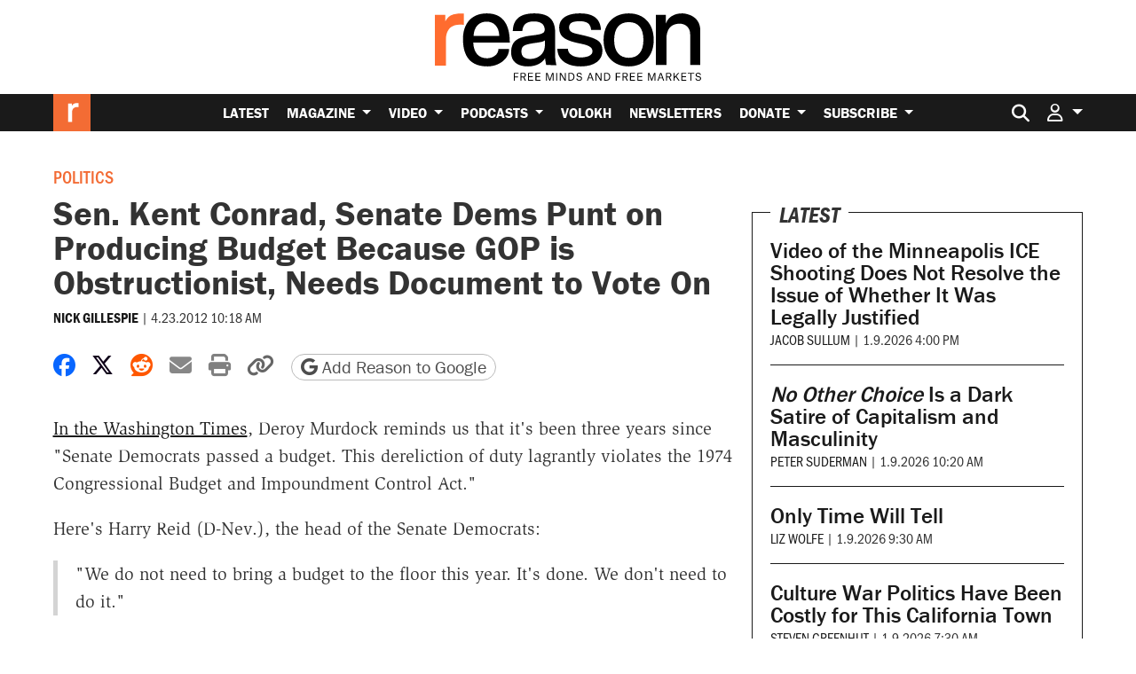

--- FILE ---
content_type: text/html; charset=utf-8
request_url: https://www.google.com/recaptcha/api2/anchor?ar=1&k=6LeMnkUaAAAAALL8T1-XAyB7vxpOeTExu6KwR48-&co=aHR0cHM6Ly9yZWFzb24uY29tOjQ0Mw..&hl=en&v=9TiwnJFHeuIw_s0wSd3fiKfN&size=invisible&anchor-ms=20000&execute-ms=30000&cb=nowghvpcbpt6
body_size: 48255
content:
<!DOCTYPE HTML><html dir="ltr" lang="en"><head><meta http-equiv="Content-Type" content="text/html; charset=UTF-8">
<meta http-equiv="X-UA-Compatible" content="IE=edge">
<title>reCAPTCHA</title>
<style type="text/css">
/* cyrillic-ext */
@font-face {
  font-family: 'Roboto';
  font-style: normal;
  font-weight: 400;
  font-stretch: 100%;
  src: url(//fonts.gstatic.com/s/roboto/v48/KFO7CnqEu92Fr1ME7kSn66aGLdTylUAMa3GUBHMdazTgWw.woff2) format('woff2');
  unicode-range: U+0460-052F, U+1C80-1C8A, U+20B4, U+2DE0-2DFF, U+A640-A69F, U+FE2E-FE2F;
}
/* cyrillic */
@font-face {
  font-family: 'Roboto';
  font-style: normal;
  font-weight: 400;
  font-stretch: 100%;
  src: url(//fonts.gstatic.com/s/roboto/v48/KFO7CnqEu92Fr1ME7kSn66aGLdTylUAMa3iUBHMdazTgWw.woff2) format('woff2');
  unicode-range: U+0301, U+0400-045F, U+0490-0491, U+04B0-04B1, U+2116;
}
/* greek-ext */
@font-face {
  font-family: 'Roboto';
  font-style: normal;
  font-weight: 400;
  font-stretch: 100%;
  src: url(//fonts.gstatic.com/s/roboto/v48/KFO7CnqEu92Fr1ME7kSn66aGLdTylUAMa3CUBHMdazTgWw.woff2) format('woff2');
  unicode-range: U+1F00-1FFF;
}
/* greek */
@font-face {
  font-family: 'Roboto';
  font-style: normal;
  font-weight: 400;
  font-stretch: 100%;
  src: url(//fonts.gstatic.com/s/roboto/v48/KFO7CnqEu92Fr1ME7kSn66aGLdTylUAMa3-UBHMdazTgWw.woff2) format('woff2');
  unicode-range: U+0370-0377, U+037A-037F, U+0384-038A, U+038C, U+038E-03A1, U+03A3-03FF;
}
/* math */
@font-face {
  font-family: 'Roboto';
  font-style: normal;
  font-weight: 400;
  font-stretch: 100%;
  src: url(//fonts.gstatic.com/s/roboto/v48/KFO7CnqEu92Fr1ME7kSn66aGLdTylUAMawCUBHMdazTgWw.woff2) format('woff2');
  unicode-range: U+0302-0303, U+0305, U+0307-0308, U+0310, U+0312, U+0315, U+031A, U+0326-0327, U+032C, U+032F-0330, U+0332-0333, U+0338, U+033A, U+0346, U+034D, U+0391-03A1, U+03A3-03A9, U+03B1-03C9, U+03D1, U+03D5-03D6, U+03F0-03F1, U+03F4-03F5, U+2016-2017, U+2034-2038, U+203C, U+2040, U+2043, U+2047, U+2050, U+2057, U+205F, U+2070-2071, U+2074-208E, U+2090-209C, U+20D0-20DC, U+20E1, U+20E5-20EF, U+2100-2112, U+2114-2115, U+2117-2121, U+2123-214F, U+2190, U+2192, U+2194-21AE, U+21B0-21E5, U+21F1-21F2, U+21F4-2211, U+2213-2214, U+2216-22FF, U+2308-230B, U+2310, U+2319, U+231C-2321, U+2336-237A, U+237C, U+2395, U+239B-23B7, U+23D0, U+23DC-23E1, U+2474-2475, U+25AF, U+25B3, U+25B7, U+25BD, U+25C1, U+25CA, U+25CC, U+25FB, U+266D-266F, U+27C0-27FF, U+2900-2AFF, U+2B0E-2B11, U+2B30-2B4C, U+2BFE, U+3030, U+FF5B, U+FF5D, U+1D400-1D7FF, U+1EE00-1EEFF;
}
/* symbols */
@font-face {
  font-family: 'Roboto';
  font-style: normal;
  font-weight: 400;
  font-stretch: 100%;
  src: url(//fonts.gstatic.com/s/roboto/v48/KFO7CnqEu92Fr1ME7kSn66aGLdTylUAMaxKUBHMdazTgWw.woff2) format('woff2');
  unicode-range: U+0001-000C, U+000E-001F, U+007F-009F, U+20DD-20E0, U+20E2-20E4, U+2150-218F, U+2190, U+2192, U+2194-2199, U+21AF, U+21E6-21F0, U+21F3, U+2218-2219, U+2299, U+22C4-22C6, U+2300-243F, U+2440-244A, U+2460-24FF, U+25A0-27BF, U+2800-28FF, U+2921-2922, U+2981, U+29BF, U+29EB, U+2B00-2BFF, U+4DC0-4DFF, U+FFF9-FFFB, U+10140-1018E, U+10190-1019C, U+101A0, U+101D0-101FD, U+102E0-102FB, U+10E60-10E7E, U+1D2C0-1D2D3, U+1D2E0-1D37F, U+1F000-1F0FF, U+1F100-1F1AD, U+1F1E6-1F1FF, U+1F30D-1F30F, U+1F315, U+1F31C, U+1F31E, U+1F320-1F32C, U+1F336, U+1F378, U+1F37D, U+1F382, U+1F393-1F39F, U+1F3A7-1F3A8, U+1F3AC-1F3AF, U+1F3C2, U+1F3C4-1F3C6, U+1F3CA-1F3CE, U+1F3D4-1F3E0, U+1F3ED, U+1F3F1-1F3F3, U+1F3F5-1F3F7, U+1F408, U+1F415, U+1F41F, U+1F426, U+1F43F, U+1F441-1F442, U+1F444, U+1F446-1F449, U+1F44C-1F44E, U+1F453, U+1F46A, U+1F47D, U+1F4A3, U+1F4B0, U+1F4B3, U+1F4B9, U+1F4BB, U+1F4BF, U+1F4C8-1F4CB, U+1F4D6, U+1F4DA, U+1F4DF, U+1F4E3-1F4E6, U+1F4EA-1F4ED, U+1F4F7, U+1F4F9-1F4FB, U+1F4FD-1F4FE, U+1F503, U+1F507-1F50B, U+1F50D, U+1F512-1F513, U+1F53E-1F54A, U+1F54F-1F5FA, U+1F610, U+1F650-1F67F, U+1F687, U+1F68D, U+1F691, U+1F694, U+1F698, U+1F6AD, U+1F6B2, U+1F6B9-1F6BA, U+1F6BC, U+1F6C6-1F6CF, U+1F6D3-1F6D7, U+1F6E0-1F6EA, U+1F6F0-1F6F3, U+1F6F7-1F6FC, U+1F700-1F7FF, U+1F800-1F80B, U+1F810-1F847, U+1F850-1F859, U+1F860-1F887, U+1F890-1F8AD, U+1F8B0-1F8BB, U+1F8C0-1F8C1, U+1F900-1F90B, U+1F93B, U+1F946, U+1F984, U+1F996, U+1F9E9, U+1FA00-1FA6F, U+1FA70-1FA7C, U+1FA80-1FA89, U+1FA8F-1FAC6, U+1FACE-1FADC, U+1FADF-1FAE9, U+1FAF0-1FAF8, U+1FB00-1FBFF;
}
/* vietnamese */
@font-face {
  font-family: 'Roboto';
  font-style: normal;
  font-weight: 400;
  font-stretch: 100%;
  src: url(//fonts.gstatic.com/s/roboto/v48/KFO7CnqEu92Fr1ME7kSn66aGLdTylUAMa3OUBHMdazTgWw.woff2) format('woff2');
  unicode-range: U+0102-0103, U+0110-0111, U+0128-0129, U+0168-0169, U+01A0-01A1, U+01AF-01B0, U+0300-0301, U+0303-0304, U+0308-0309, U+0323, U+0329, U+1EA0-1EF9, U+20AB;
}
/* latin-ext */
@font-face {
  font-family: 'Roboto';
  font-style: normal;
  font-weight: 400;
  font-stretch: 100%;
  src: url(//fonts.gstatic.com/s/roboto/v48/KFO7CnqEu92Fr1ME7kSn66aGLdTylUAMa3KUBHMdazTgWw.woff2) format('woff2');
  unicode-range: U+0100-02BA, U+02BD-02C5, U+02C7-02CC, U+02CE-02D7, U+02DD-02FF, U+0304, U+0308, U+0329, U+1D00-1DBF, U+1E00-1E9F, U+1EF2-1EFF, U+2020, U+20A0-20AB, U+20AD-20C0, U+2113, U+2C60-2C7F, U+A720-A7FF;
}
/* latin */
@font-face {
  font-family: 'Roboto';
  font-style: normal;
  font-weight: 400;
  font-stretch: 100%;
  src: url(//fonts.gstatic.com/s/roboto/v48/KFO7CnqEu92Fr1ME7kSn66aGLdTylUAMa3yUBHMdazQ.woff2) format('woff2');
  unicode-range: U+0000-00FF, U+0131, U+0152-0153, U+02BB-02BC, U+02C6, U+02DA, U+02DC, U+0304, U+0308, U+0329, U+2000-206F, U+20AC, U+2122, U+2191, U+2193, U+2212, U+2215, U+FEFF, U+FFFD;
}
/* cyrillic-ext */
@font-face {
  font-family: 'Roboto';
  font-style: normal;
  font-weight: 500;
  font-stretch: 100%;
  src: url(//fonts.gstatic.com/s/roboto/v48/KFO7CnqEu92Fr1ME7kSn66aGLdTylUAMa3GUBHMdazTgWw.woff2) format('woff2');
  unicode-range: U+0460-052F, U+1C80-1C8A, U+20B4, U+2DE0-2DFF, U+A640-A69F, U+FE2E-FE2F;
}
/* cyrillic */
@font-face {
  font-family: 'Roboto';
  font-style: normal;
  font-weight: 500;
  font-stretch: 100%;
  src: url(//fonts.gstatic.com/s/roboto/v48/KFO7CnqEu92Fr1ME7kSn66aGLdTylUAMa3iUBHMdazTgWw.woff2) format('woff2');
  unicode-range: U+0301, U+0400-045F, U+0490-0491, U+04B0-04B1, U+2116;
}
/* greek-ext */
@font-face {
  font-family: 'Roboto';
  font-style: normal;
  font-weight: 500;
  font-stretch: 100%;
  src: url(//fonts.gstatic.com/s/roboto/v48/KFO7CnqEu92Fr1ME7kSn66aGLdTylUAMa3CUBHMdazTgWw.woff2) format('woff2');
  unicode-range: U+1F00-1FFF;
}
/* greek */
@font-face {
  font-family: 'Roboto';
  font-style: normal;
  font-weight: 500;
  font-stretch: 100%;
  src: url(//fonts.gstatic.com/s/roboto/v48/KFO7CnqEu92Fr1ME7kSn66aGLdTylUAMa3-UBHMdazTgWw.woff2) format('woff2');
  unicode-range: U+0370-0377, U+037A-037F, U+0384-038A, U+038C, U+038E-03A1, U+03A3-03FF;
}
/* math */
@font-face {
  font-family: 'Roboto';
  font-style: normal;
  font-weight: 500;
  font-stretch: 100%;
  src: url(//fonts.gstatic.com/s/roboto/v48/KFO7CnqEu92Fr1ME7kSn66aGLdTylUAMawCUBHMdazTgWw.woff2) format('woff2');
  unicode-range: U+0302-0303, U+0305, U+0307-0308, U+0310, U+0312, U+0315, U+031A, U+0326-0327, U+032C, U+032F-0330, U+0332-0333, U+0338, U+033A, U+0346, U+034D, U+0391-03A1, U+03A3-03A9, U+03B1-03C9, U+03D1, U+03D5-03D6, U+03F0-03F1, U+03F4-03F5, U+2016-2017, U+2034-2038, U+203C, U+2040, U+2043, U+2047, U+2050, U+2057, U+205F, U+2070-2071, U+2074-208E, U+2090-209C, U+20D0-20DC, U+20E1, U+20E5-20EF, U+2100-2112, U+2114-2115, U+2117-2121, U+2123-214F, U+2190, U+2192, U+2194-21AE, U+21B0-21E5, U+21F1-21F2, U+21F4-2211, U+2213-2214, U+2216-22FF, U+2308-230B, U+2310, U+2319, U+231C-2321, U+2336-237A, U+237C, U+2395, U+239B-23B7, U+23D0, U+23DC-23E1, U+2474-2475, U+25AF, U+25B3, U+25B7, U+25BD, U+25C1, U+25CA, U+25CC, U+25FB, U+266D-266F, U+27C0-27FF, U+2900-2AFF, U+2B0E-2B11, U+2B30-2B4C, U+2BFE, U+3030, U+FF5B, U+FF5D, U+1D400-1D7FF, U+1EE00-1EEFF;
}
/* symbols */
@font-face {
  font-family: 'Roboto';
  font-style: normal;
  font-weight: 500;
  font-stretch: 100%;
  src: url(//fonts.gstatic.com/s/roboto/v48/KFO7CnqEu92Fr1ME7kSn66aGLdTylUAMaxKUBHMdazTgWw.woff2) format('woff2');
  unicode-range: U+0001-000C, U+000E-001F, U+007F-009F, U+20DD-20E0, U+20E2-20E4, U+2150-218F, U+2190, U+2192, U+2194-2199, U+21AF, U+21E6-21F0, U+21F3, U+2218-2219, U+2299, U+22C4-22C6, U+2300-243F, U+2440-244A, U+2460-24FF, U+25A0-27BF, U+2800-28FF, U+2921-2922, U+2981, U+29BF, U+29EB, U+2B00-2BFF, U+4DC0-4DFF, U+FFF9-FFFB, U+10140-1018E, U+10190-1019C, U+101A0, U+101D0-101FD, U+102E0-102FB, U+10E60-10E7E, U+1D2C0-1D2D3, U+1D2E0-1D37F, U+1F000-1F0FF, U+1F100-1F1AD, U+1F1E6-1F1FF, U+1F30D-1F30F, U+1F315, U+1F31C, U+1F31E, U+1F320-1F32C, U+1F336, U+1F378, U+1F37D, U+1F382, U+1F393-1F39F, U+1F3A7-1F3A8, U+1F3AC-1F3AF, U+1F3C2, U+1F3C4-1F3C6, U+1F3CA-1F3CE, U+1F3D4-1F3E0, U+1F3ED, U+1F3F1-1F3F3, U+1F3F5-1F3F7, U+1F408, U+1F415, U+1F41F, U+1F426, U+1F43F, U+1F441-1F442, U+1F444, U+1F446-1F449, U+1F44C-1F44E, U+1F453, U+1F46A, U+1F47D, U+1F4A3, U+1F4B0, U+1F4B3, U+1F4B9, U+1F4BB, U+1F4BF, U+1F4C8-1F4CB, U+1F4D6, U+1F4DA, U+1F4DF, U+1F4E3-1F4E6, U+1F4EA-1F4ED, U+1F4F7, U+1F4F9-1F4FB, U+1F4FD-1F4FE, U+1F503, U+1F507-1F50B, U+1F50D, U+1F512-1F513, U+1F53E-1F54A, U+1F54F-1F5FA, U+1F610, U+1F650-1F67F, U+1F687, U+1F68D, U+1F691, U+1F694, U+1F698, U+1F6AD, U+1F6B2, U+1F6B9-1F6BA, U+1F6BC, U+1F6C6-1F6CF, U+1F6D3-1F6D7, U+1F6E0-1F6EA, U+1F6F0-1F6F3, U+1F6F7-1F6FC, U+1F700-1F7FF, U+1F800-1F80B, U+1F810-1F847, U+1F850-1F859, U+1F860-1F887, U+1F890-1F8AD, U+1F8B0-1F8BB, U+1F8C0-1F8C1, U+1F900-1F90B, U+1F93B, U+1F946, U+1F984, U+1F996, U+1F9E9, U+1FA00-1FA6F, U+1FA70-1FA7C, U+1FA80-1FA89, U+1FA8F-1FAC6, U+1FACE-1FADC, U+1FADF-1FAE9, U+1FAF0-1FAF8, U+1FB00-1FBFF;
}
/* vietnamese */
@font-face {
  font-family: 'Roboto';
  font-style: normal;
  font-weight: 500;
  font-stretch: 100%;
  src: url(//fonts.gstatic.com/s/roboto/v48/KFO7CnqEu92Fr1ME7kSn66aGLdTylUAMa3OUBHMdazTgWw.woff2) format('woff2');
  unicode-range: U+0102-0103, U+0110-0111, U+0128-0129, U+0168-0169, U+01A0-01A1, U+01AF-01B0, U+0300-0301, U+0303-0304, U+0308-0309, U+0323, U+0329, U+1EA0-1EF9, U+20AB;
}
/* latin-ext */
@font-face {
  font-family: 'Roboto';
  font-style: normal;
  font-weight: 500;
  font-stretch: 100%;
  src: url(//fonts.gstatic.com/s/roboto/v48/KFO7CnqEu92Fr1ME7kSn66aGLdTylUAMa3KUBHMdazTgWw.woff2) format('woff2');
  unicode-range: U+0100-02BA, U+02BD-02C5, U+02C7-02CC, U+02CE-02D7, U+02DD-02FF, U+0304, U+0308, U+0329, U+1D00-1DBF, U+1E00-1E9F, U+1EF2-1EFF, U+2020, U+20A0-20AB, U+20AD-20C0, U+2113, U+2C60-2C7F, U+A720-A7FF;
}
/* latin */
@font-face {
  font-family: 'Roboto';
  font-style: normal;
  font-weight: 500;
  font-stretch: 100%;
  src: url(//fonts.gstatic.com/s/roboto/v48/KFO7CnqEu92Fr1ME7kSn66aGLdTylUAMa3yUBHMdazQ.woff2) format('woff2');
  unicode-range: U+0000-00FF, U+0131, U+0152-0153, U+02BB-02BC, U+02C6, U+02DA, U+02DC, U+0304, U+0308, U+0329, U+2000-206F, U+20AC, U+2122, U+2191, U+2193, U+2212, U+2215, U+FEFF, U+FFFD;
}
/* cyrillic-ext */
@font-face {
  font-family: 'Roboto';
  font-style: normal;
  font-weight: 900;
  font-stretch: 100%;
  src: url(//fonts.gstatic.com/s/roboto/v48/KFO7CnqEu92Fr1ME7kSn66aGLdTylUAMa3GUBHMdazTgWw.woff2) format('woff2');
  unicode-range: U+0460-052F, U+1C80-1C8A, U+20B4, U+2DE0-2DFF, U+A640-A69F, U+FE2E-FE2F;
}
/* cyrillic */
@font-face {
  font-family: 'Roboto';
  font-style: normal;
  font-weight: 900;
  font-stretch: 100%;
  src: url(//fonts.gstatic.com/s/roboto/v48/KFO7CnqEu92Fr1ME7kSn66aGLdTylUAMa3iUBHMdazTgWw.woff2) format('woff2');
  unicode-range: U+0301, U+0400-045F, U+0490-0491, U+04B0-04B1, U+2116;
}
/* greek-ext */
@font-face {
  font-family: 'Roboto';
  font-style: normal;
  font-weight: 900;
  font-stretch: 100%;
  src: url(//fonts.gstatic.com/s/roboto/v48/KFO7CnqEu92Fr1ME7kSn66aGLdTylUAMa3CUBHMdazTgWw.woff2) format('woff2');
  unicode-range: U+1F00-1FFF;
}
/* greek */
@font-face {
  font-family: 'Roboto';
  font-style: normal;
  font-weight: 900;
  font-stretch: 100%;
  src: url(//fonts.gstatic.com/s/roboto/v48/KFO7CnqEu92Fr1ME7kSn66aGLdTylUAMa3-UBHMdazTgWw.woff2) format('woff2');
  unicode-range: U+0370-0377, U+037A-037F, U+0384-038A, U+038C, U+038E-03A1, U+03A3-03FF;
}
/* math */
@font-face {
  font-family: 'Roboto';
  font-style: normal;
  font-weight: 900;
  font-stretch: 100%;
  src: url(//fonts.gstatic.com/s/roboto/v48/KFO7CnqEu92Fr1ME7kSn66aGLdTylUAMawCUBHMdazTgWw.woff2) format('woff2');
  unicode-range: U+0302-0303, U+0305, U+0307-0308, U+0310, U+0312, U+0315, U+031A, U+0326-0327, U+032C, U+032F-0330, U+0332-0333, U+0338, U+033A, U+0346, U+034D, U+0391-03A1, U+03A3-03A9, U+03B1-03C9, U+03D1, U+03D5-03D6, U+03F0-03F1, U+03F4-03F5, U+2016-2017, U+2034-2038, U+203C, U+2040, U+2043, U+2047, U+2050, U+2057, U+205F, U+2070-2071, U+2074-208E, U+2090-209C, U+20D0-20DC, U+20E1, U+20E5-20EF, U+2100-2112, U+2114-2115, U+2117-2121, U+2123-214F, U+2190, U+2192, U+2194-21AE, U+21B0-21E5, U+21F1-21F2, U+21F4-2211, U+2213-2214, U+2216-22FF, U+2308-230B, U+2310, U+2319, U+231C-2321, U+2336-237A, U+237C, U+2395, U+239B-23B7, U+23D0, U+23DC-23E1, U+2474-2475, U+25AF, U+25B3, U+25B7, U+25BD, U+25C1, U+25CA, U+25CC, U+25FB, U+266D-266F, U+27C0-27FF, U+2900-2AFF, U+2B0E-2B11, U+2B30-2B4C, U+2BFE, U+3030, U+FF5B, U+FF5D, U+1D400-1D7FF, U+1EE00-1EEFF;
}
/* symbols */
@font-face {
  font-family: 'Roboto';
  font-style: normal;
  font-weight: 900;
  font-stretch: 100%;
  src: url(//fonts.gstatic.com/s/roboto/v48/KFO7CnqEu92Fr1ME7kSn66aGLdTylUAMaxKUBHMdazTgWw.woff2) format('woff2');
  unicode-range: U+0001-000C, U+000E-001F, U+007F-009F, U+20DD-20E0, U+20E2-20E4, U+2150-218F, U+2190, U+2192, U+2194-2199, U+21AF, U+21E6-21F0, U+21F3, U+2218-2219, U+2299, U+22C4-22C6, U+2300-243F, U+2440-244A, U+2460-24FF, U+25A0-27BF, U+2800-28FF, U+2921-2922, U+2981, U+29BF, U+29EB, U+2B00-2BFF, U+4DC0-4DFF, U+FFF9-FFFB, U+10140-1018E, U+10190-1019C, U+101A0, U+101D0-101FD, U+102E0-102FB, U+10E60-10E7E, U+1D2C0-1D2D3, U+1D2E0-1D37F, U+1F000-1F0FF, U+1F100-1F1AD, U+1F1E6-1F1FF, U+1F30D-1F30F, U+1F315, U+1F31C, U+1F31E, U+1F320-1F32C, U+1F336, U+1F378, U+1F37D, U+1F382, U+1F393-1F39F, U+1F3A7-1F3A8, U+1F3AC-1F3AF, U+1F3C2, U+1F3C4-1F3C6, U+1F3CA-1F3CE, U+1F3D4-1F3E0, U+1F3ED, U+1F3F1-1F3F3, U+1F3F5-1F3F7, U+1F408, U+1F415, U+1F41F, U+1F426, U+1F43F, U+1F441-1F442, U+1F444, U+1F446-1F449, U+1F44C-1F44E, U+1F453, U+1F46A, U+1F47D, U+1F4A3, U+1F4B0, U+1F4B3, U+1F4B9, U+1F4BB, U+1F4BF, U+1F4C8-1F4CB, U+1F4D6, U+1F4DA, U+1F4DF, U+1F4E3-1F4E6, U+1F4EA-1F4ED, U+1F4F7, U+1F4F9-1F4FB, U+1F4FD-1F4FE, U+1F503, U+1F507-1F50B, U+1F50D, U+1F512-1F513, U+1F53E-1F54A, U+1F54F-1F5FA, U+1F610, U+1F650-1F67F, U+1F687, U+1F68D, U+1F691, U+1F694, U+1F698, U+1F6AD, U+1F6B2, U+1F6B9-1F6BA, U+1F6BC, U+1F6C6-1F6CF, U+1F6D3-1F6D7, U+1F6E0-1F6EA, U+1F6F0-1F6F3, U+1F6F7-1F6FC, U+1F700-1F7FF, U+1F800-1F80B, U+1F810-1F847, U+1F850-1F859, U+1F860-1F887, U+1F890-1F8AD, U+1F8B0-1F8BB, U+1F8C0-1F8C1, U+1F900-1F90B, U+1F93B, U+1F946, U+1F984, U+1F996, U+1F9E9, U+1FA00-1FA6F, U+1FA70-1FA7C, U+1FA80-1FA89, U+1FA8F-1FAC6, U+1FACE-1FADC, U+1FADF-1FAE9, U+1FAF0-1FAF8, U+1FB00-1FBFF;
}
/* vietnamese */
@font-face {
  font-family: 'Roboto';
  font-style: normal;
  font-weight: 900;
  font-stretch: 100%;
  src: url(//fonts.gstatic.com/s/roboto/v48/KFO7CnqEu92Fr1ME7kSn66aGLdTylUAMa3OUBHMdazTgWw.woff2) format('woff2');
  unicode-range: U+0102-0103, U+0110-0111, U+0128-0129, U+0168-0169, U+01A0-01A1, U+01AF-01B0, U+0300-0301, U+0303-0304, U+0308-0309, U+0323, U+0329, U+1EA0-1EF9, U+20AB;
}
/* latin-ext */
@font-face {
  font-family: 'Roboto';
  font-style: normal;
  font-weight: 900;
  font-stretch: 100%;
  src: url(//fonts.gstatic.com/s/roboto/v48/KFO7CnqEu92Fr1ME7kSn66aGLdTylUAMa3KUBHMdazTgWw.woff2) format('woff2');
  unicode-range: U+0100-02BA, U+02BD-02C5, U+02C7-02CC, U+02CE-02D7, U+02DD-02FF, U+0304, U+0308, U+0329, U+1D00-1DBF, U+1E00-1E9F, U+1EF2-1EFF, U+2020, U+20A0-20AB, U+20AD-20C0, U+2113, U+2C60-2C7F, U+A720-A7FF;
}
/* latin */
@font-face {
  font-family: 'Roboto';
  font-style: normal;
  font-weight: 900;
  font-stretch: 100%;
  src: url(//fonts.gstatic.com/s/roboto/v48/KFO7CnqEu92Fr1ME7kSn66aGLdTylUAMa3yUBHMdazQ.woff2) format('woff2');
  unicode-range: U+0000-00FF, U+0131, U+0152-0153, U+02BB-02BC, U+02C6, U+02DA, U+02DC, U+0304, U+0308, U+0329, U+2000-206F, U+20AC, U+2122, U+2191, U+2193, U+2212, U+2215, U+FEFF, U+FFFD;
}

</style>
<link rel="stylesheet" type="text/css" href="https://www.gstatic.com/recaptcha/releases/9TiwnJFHeuIw_s0wSd3fiKfN/styles__ltr.css">
<script nonce="rWaox-URYODYXdU4VxaEcA" type="text/javascript">window['__recaptcha_api'] = 'https://www.google.com/recaptcha/api2/';</script>
<script type="text/javascript" src="https://www.gstatic.com/recaptcha/releases/9TiwnJFHeuIw_s0wSd3fiKfN/recaptcha__en.js" nonce="rWaox-URYODYXdU4VxaEcA">
      
    </script></head>
<body><div id="rc-anchor-alert" class="rc-anchor-alert"></div>
<input type="hidden" id="recaptcha-token" value="[base64]">
<script type="text/javascript" nonce="rWaox-URYODYXdU4VxaEcA">
      recaptcha.anchor.Main.init("[\x22ainput\x22,[\x22bgdata\x22,\x22\x22,\[base64]/[base64]/[base64]/KE4oMTI0LHYsdi5HKSxMWihsLHYpKTpOKDEyNCx2LGwpLFYpLHYpLFQpKSxGKDE3MSx2KX0scjc9ZnVuY3Rpb24obCl7cmV0dXJuIGx9LEM9ZnVuY3Rpb24obCxWLHYpe04odixsLFYpLFZbYWtdPTI3OTZ9LG49ZnVuY3Rpb24obCxWKXtWLlg9KChWLlg/[base64]/[base64]/[base64]/[base64]/[base64]/[base64]/[base64]/[base64]/[base64]/[base64]/[base64]\\u003d\x22,\[base64]\\u003d\\u003d\x22,\x22QcORL8OCLcKvDyLDtsOrXFtoNyBDwolyBBFVNsKOwoJmUhZOw6Usw7vCqw3DglFYwr9ObzrCpsKzwrE/M8Olwoohwo3DrE3CswNEPVfChMKOC8OyEXrDqFPDlhc2w7/ClEp2J8KUwqN8XALDosOowovDrcOew7DCpMOPRcOAHMK1QcO5ZMOswqREYMKXTywIwo/DjmrDuMKfRcOLw7gFeMOlT8Osw7JEw70BwoXCncKbfArDuzbCojQWwqTCs1XCrsOxT8OswqsfX8KmGSZfw6oMdMOhMCAWSUdbwr3CksKgw7nDk0csR8KSwopdIUTDlzQNVMO4SsKVwp9/wrtcw6FnwrzDqcKbMMOdT8KxwoXDtVnDmEoqwqPCqMKRO8OcRsOaVcO7QcOuEMKASsOSIzFSZsO3OAtOFEM/wpx0K8OVw7DCg8O8wpLCo3DDhDzDl8OHUcKIUHV0woc0FSx6J8Kyw6MFFsOyw4nCvcOSMEcvV8KAwqnCs25bwpvCkDvCuTIqw6F5CCsMw5PDq2VjbnzCvTlXw7PCpSXCjWUDw4hCCsOZw43DjwHDg8Kdw5oWwrzClmJXwoB6Y8OncMK4VsKbVn/DthtSBHomEcOpEjY6w5PCnl/DlMKzw6bCq8KXcxszw5t4w6FHdlkhw7PDjjrCvMK3PGvCoC3Cg3rCosKDE2YdC3gVwp3CgcO7FsKRwoHCnsK4L8K1c8O5VQLCv8OGBEXCs8O/[base64]/wpx/UMKfIkbCsBrDsEodUMKfTUXCmxJkJcKnOsKNw6PCgQTDqFo9wqEEwptrw7Nkw6zDjMO1w6/DlsKvfBfDpgo2U2xRFxIlwoBfwokIwodGw5tAPh7CtjzCpcK0wos+w4liw4fCuFQAw4bClzPDm8Kaw7rCvkrDqTbCksOdFRhHM8OHw59DwqjCtcOEwoEtwrZww6ExSMOQwrXDq8KAH1DCkMOnwoAPw5rDmToWw6rDn8KZIkQzUinCsDN+WsOFW17DrMKQwqzCuT/Cm8OYw4bCrcKowpIxRMKUZ8K8EcOZwqrDtUJ2wpR4wp/Ct2kNEsKaZ8K0VijCsGAjJsKVwp3DrMOrHhwsPU3CilXCvnbCvWQkO8ODVsOlV2bCgmTDqQfDp2HDmMObcMKFwofClcOGwoZJFj3Dl8OxIMOWwq/ClsKZAMKNczVZQkbDmcOiEcOxL34Aw7RRw5XDrRgaw4XDtMKAw68mw4hzc2AbKy5ow5lKwrnCoUcFdcKpwqvCrQkxDi/DrAlhKMKgY8OrQTnCmsO6w4A5JcKnCwN4wrYew7/Dk8OwO2fDv3XDqMKlIEwyw5PCtMKHw7vCv8OZw6DCokkPwrPCqzPCk8OlImJxSS8gwp3Cl8OywpbCpcKQwpYDRzZLYXNZwrbCvXPDhGzDu8Ogw4vDkMKBXnbDtnbChMOWw4XCj8K4wqkSJQnDmT89IhLCicKkBm/ClX3CgMOfwrzDphkxeh5Qw4zDhFfCvRBvHVtiw6rDskhAXSJqBcK1WsO7MDPDuMK8asOOw4MJP2JIwqXCpsKDPsKYKgA/[base64]/DgcORZ8KyFMOfw4lcwrvCuMOaRTQdbMOYTycDwolOw7FOfwonesOgbz9sRMKvCj/Dtl7CtsKow7hHw5nCg8KJw7vCvMKmZF4Owq1aS8O1GRvDssKawrg0Uwphw4PCnhHDsjQgM8Ofwq9/w7pJXMKPGcOkwpfDt2UrUQlsTG/DvF/CvXDDgcOAwovDocKPFcKuXXZKwoPDjXopGsKcw6/CiU10JEvCogZ9wqJ+V8KYCijDr8OLA8K5cRZ7dy9CP8OqOS7CkMO3w4k+EH0awqjCqlRfwqvDq8OKVigacBoOw4N0wrPCocOCw4fCuh/DisOYBMOAwrbCij/DuS7DqkdhT8OyTALDhsKzY8OvwpRXwpzCrw/Cl8KowqM4wqc/wrDCuT8mZcKxQUB/[base64]/wrrDosOawrXCsEpJL0oowoMrIznDosKdw4ozw60Pw7ohwp/DgsKOAScnw4Bzw4vCqmfDnMOOMcOsPMOHwq7DnsKfM18iw5M0RXQoM8KIw5zCoRvDlsKRwo87VsKwAgY3w4vDnVnDpCjDtnfCjcO/wrg1VcOgwoPDpcKbZcK3wo1gw4PCmWjDlMOGe8KTwrktwoVofmsww4HCrcO2TmZBwplgw73CqWNew4UnFzcNw50kwp/[base64]/DmMO9wrLCkzvCvEkQw6QBBcO4OcKcw7TDt21nTsOcw5vCkRpsw5HDlcOZwrh1w5DCiMKeDC/CtMOgb0YKw4rCucKYwok/wrQKw7HDlBt3wq3Cj0Vfw6rCrMKWIMKDwpFwU8KxwrZCw6U+w5jDksO6w7BsJcO9w6bCn8Kww4VTwr3Cs8K8w77DvF/[base64]/CoMORw7NOwobCosKCwo8DAhbCgHDCkyUtwqZ9w7YAaBsmw55bTzDDmVEfw6XDhcKxCBZTwpVdw4gmwpLDkx7CiB3CiMOGw7XDusKtKgsbbMKxwrDDnSvDtTYQecOcAcOfw5wKHMOtwrTCkMK/wovDjcOuFS1oZwTClWjCs8OJwqjCgAoRw6LDlMOBAlbCsMK+c8ONEcOcwo7DvCnDpgdgdXbCpjQFwp/ChgxqeMKvHMKQZ3zCi2PCo3xQaMOiAcKmwr3CjmQhw7TCtMKmw4FfGB7Cg0ZXBXjDsDgnw4jDlCbCnTTCjAYJwqQ2wrfDo2lcLhQvKMKpZjIiaMOywodTwrgiw6wCwq8ZcjrDrQJOCcOpXsKtw4PCnMOmw4PCq0kSWcOWw5UvBsO/NBs9A1xlwoEawpgjwrnDnMKkKcO4w7jDnMOhZRYWI3bCvMOwwpQIwqZNwpXDoRPChMKkwqB8wrvCnyfCpMOCD0MTJX/DtsOkUilOw5LDoQLDg8ONw7B2EWEgwq8aOMKjWMORw7YJwoUJFsKew5XDusOiHsKzwplGHTnDu1loNcKxRRfCnFQFwoLDlWQvw54AJ8KLZBvCrwLDi8KYUnrCjw17w4t7CsKhAcKgLXYEYg/CoE3CtcOKRGrCgh7DvWJrc8KPw6Mdw4/CocKbTSJFMG0MEcOnw5DDtcKXwp3DkFNsw5NEQ1HCksOoIX/Dq8OvwohTDMOcwq7CkDgDRcK3OkbDsg7CucKbUDxuw4lnekfDny4owp/CgyjCh1pbw5Z8w77DvyRQCcO4AMKuwq06w5sPwq8uw4bDpcKGwrLDgxzDlcOUHRHDt8OgSMKELHLCsiIVwqxdJ8KYw4LDg8OIw7F4w54Lw5QMHivDpGrDuQFWw4zCnsOWVcOie2kwwop9wqTCoMKUw7PCjMK+w4LDgMOtwr9Cw5QlNioww6AzTMOVw4TDnRN/PDBIdcOiwpTDn8Odd2HCq1jCrCpEGMKpw4/[base64]/wpnCtsO9MyvChsK0w7wTAB3DncK6IANQYSzDkMKNHUgyZMOPe8OAT8K/w4rCkcOnUcOIbMOWwpcEVk/Cu8O/wrLCtsOfw5ABwqnCrixBPMOYJjzDmMOhSg1KwpFOwohRDcKhw58Qw71Jwq/[base64]/Cv2FtGRjCpS/CuAsQwqrCk8OvfMORwrXDqMKew5QLfX7CvQLCs8KQwqnCoHc5w6QAGsOBwqXCucK2w6vDnMKRBcO3VsK/w5DDoMOBw6PCoSTCh24wwojCmSXDiHBbw4XCmDpFwozDiWl6wpzCpmzCukLDt8K+PMOlCsKFY8Kdw7EXwrnClnPCrsOUwqcRw4oKYxALwqp3KFtLw54DwpZNw5Izw6XCncOrdsOhwovDlMK1HcOoOH5/M8KTIxvDtm3DixjCgMKOXMOOHcOhwqQaw6nCqH3CgcOwwrjDhMO6WEUqwp8zwrrDlsKSw4kpN0QMd8KjdgbCvMOQR2jCo8O6TsKTCgzCgh1WYMKVw7vDhzXDl8OuFGwQwq5dwqw4wplZO3cpwrhIw5rDgkVIJsOsO8KMwoVtLkw5MhXDnVkPwrbDgE/DuMKyaEHDl8O0I8OUw5HDisK/XcOcCMOUCn/CnMOmMSxAw7QOXMKSN8Orwq/DsAA4E3nDoAogw6dIwrYHTAcXFMKbdcKmwqoaw74AwpNYb8Knwp5+wplKb8KQF8K3wowtwoPCosO3ZBJEPmzCl8OVwojClcOxw7bDrsOCwr5HPynDlMOCU8KQw4rDr3AWd8KvwpNfBmLCmMO4w73DqArDo8OqGSvDiBHCsVV5RMORBQfDqsOVw78Rwq/[base64]/ClQLCiMKdwr9+wqfCiltRw4HDnMKWDSQMwoDCvy/Dky/CqsOmw6XCg2AIwqxYwpfDnMOfG8KWNMOMeiMYLRwdL8Kcwoolwqk1dGRpa8OoIiYtGh7DuBksfMOAET0eLMKDKVfCv37Ch38hw7tcw5fCj8Olw6xiwqPDlRE/BDptwrHCl8Oxw6bCpmzDhQ/[base64]/DmMO/woALZcObaMKKwo0ncXDDicOsw6bDuC3CjsOCw5TCoCzDv8KRwoYnblpqGkMkwqTCscOPSzTDpy08CcO1wq5UwqAgw71ZWjTDhsOxQHzCusKKbsKww6DDj2pSw4/CviRVwoJyw4zDpFbDpcKRwpNGIcOVwonCqMKIwoHChcKFwr0CYCXDiH9mW8Ojw6vCv8KIw5TClcK3w6bCqMOGCMOuXhbCl8OqwpsNDVtzI8KTG3HCg8ODwr3ChMOyU8K6wrXDlzHDgcKrwrbDuGMkw4TCoMKLZcOLK8KMQid4BsOwMA0uAHvCnWNUw71DIgZ4DcOJw4/DnkDDk2DDkMO/KMOHZ8OKwpvCscKwwqvCrCoIw5R+w7QtUFcfwrzDu8KbYUwvfsOXwp1VfcKLwo3CswzChMKoCcKvcsKlFMKzacKVwphvwp5Uw6k/[base64]/wqnClcOKwqnChivDkDTCocK0wrnDp8Kdw6MIwrvDqcO8w6zDrC1mPsKwwoLDk8KtwoEPdsOuwoDCgMOwwpZ+FcOFMH/DtH8zw7/CoMKAJBjDowVowr9BUBkfbjnCoMKHRA9JwpRjwp0/RgZ/XBccw5jDpsKjwpVRwoB6cXsLIsKqHAovNcKLwoPDksKCGcKsIsOsw5jCh8O2P8OJRcKwwpAKwrQjwqPCicKow700wrRPw7bDoMKwKMKqbMKZYhbDhMKlw60hKljCosOVBWzDoCHCtlrCqXQ/[base64]/[base64]/[base64]/[base64]/DkQcNa8Ozw5Vnw7fCizPDoGLCvwQoKknDpkrDq1oGw5MGfmXCt8Oqwq/CqMO/wrVdNMOjKMOyF8OcQMOgwqoSw4c5KcOewplZwqPDvSEaKMKYAcOtGcKjUQTCkMKTagTCi8KPw53CjVLDvi43f8Oew4nCkwQ9Yl9UwqjCrsOww54nw5RDwrzCnzkTw5rDjMOwwps1FG/ClsKxIkN7Mn/DpMODw7oTw6hHKsKKVn3ComcQdsKPw5fDuXJ9GmMEw7PClRUnwrYiwp/DgnvDpEF4OcKIfGDCrsKTwrk/TCnDmhPCjzQXwrnDtcKQLsOQwp53w7nCocKzGHE2EsOMw63ChMKGb8OKbzvDlkgbUsKBw4LCszdAw7cOwpgOX2/DqMOZXxXDh154UsOlw4wZNnbCnn/[base64]/[base64]/CksKPfzLCmMKdw63Cjntqw7/CqUQtZMKDZBodw47Dki3DgcKEw4PCiMOcw68eBMONwpfCicKIO8K7wrkewqXCm8KMw5/CnMKBKDcDwqdWK3zDj2TCkEvDkRvDnnPCqMOtGxZWw4vDt1LChVcrZ1DCmcOqO8K6woLChsKTI8OJw5/DjsOdw7RDVWMlemASViUaw5TDtcO4w6PDtmYOQQgFwqTCiD1mccOnShU9dcKnPk8PCx3Cj8OEw7EtPy7CtU3CgHLDpcOyH8OBw7NLfcOEw6zCpzvCiBrCi3nDosKcPGQ/woFEwofCuEbDniAFw5pHEyojc8OOLcOkwonCj8OkeGvDrcK2e8OFw4AIRcK5w7Epw7fCjhYCR8K/VQFGF8OpwoN6w7PCgwvClhYDOH/DncKXwp4Bwp/CqmTCicO7wpgDwr1dCDLDsTs1wozDs8K3OsO1wr9fw5RyJ8OJPWB3w6/CnTbCoMOfw5gTCXEJQBjCoyfCnnE0wpXDo0DCk8OkYwTCgcOLUTnChMK+FQdCw5nDmsKIwojDg8OlfQ4rZsOaw6NyHwohwocVecKNLsKEwr9tVMO8cyw3R8KkIcK+w6fDo8O/[base64]/w53Cs8KXQm7Cjx5WZMKcPX50bcO2GMKzwqTDosOPahTDsl7Dvh3CvjVywohhw702D8OtwprDhk4IDlxLw6UGOSBNwrrDnEZPw5I/w4JrwpIlA8OnXl1swo3DsWLDnsOcwo7CtMOzwrVjGTDCkHs3w4/Cu8OVwp9ywoIcwoLCoX7Dm1PDnsOYR8K4w6s2Th4rf8OreMOPdShCI3VcJ8KRHMK6DcKOw51ICVhDwo/Ds8K+c8OQNMOKwqvCmsKtw6/CqU/DqVYPKsO6R8K6IcO+CMO8JsKEw4MbwqdkwojCmMOMXDVkUsKMw7jCm0zDjnVxYMKxNm8fNBDDinkyQBjDjCfCv8Osw5PCgnRawqfCnV4TG1lXVMOSwr5rwpJCw6RPPGrCrlkZw4lDZx7CuRbDkgfDrcOgw5nDgwlvBsOEwoTDocO/OHRMeGdpwoscZ8OTwoPCgQJjwqR1TTkLw6J0w6rCkickQBdTw4piLMOrQMKowprDmcKzw7F2wrnCgFDDt8Ohwo4FKcKtwqRaw69YAH58w5MtbcKCNh/Dj8OjAsOIVsKnO8O8EsOgU1TCjcOhFcKQw58TJjcOwr7CnGPDkn3DnsOmNRDDmUR2woZ1N8OqwpAUw5VsesKvPcOHIR0FFSgGw54aw4LDlALDokEbw6jCvsOFNRoZV8OiwonDlVs/wpMkf8O1worCgsK+wqTCim3Cu1V+f2EoV8KBA8K/U8KUd8KKw7BHw7xVw74xfcOZw4tXDcOsTUB6d8OEwpI4w5bCmg4wVgJ+w49wwqzCuTVSw4PCocOaVAgbAMK3QGjCqRLCp8K8VsOtJW/DpHfDmsKvdcKbwppkwqnCiMKzLHLCkcOxdWBtw715TiHDg3fDlBDDmFjCsWhjw5Ynw5dkwpJtw6psw67DgMOedsKTdcKgwrzCgcOCwqp/[base64]/w6jDr8KYw71kFFU0w6JBB8K9wr55w48aNMKAIh7Dj8Kkw7bDosORwovDjCdXw6wFNcOPw53DoQfDq8OWV8OewoVNw545wpJOwpVmRVHCjRIGw4ZwXsOaw5tdI8KwZ8ODKzFFw73DvQ3CgUrCilfDi3vCim/Dnm0CeQ7Cu3jDpmd+SMOQwqQDwpt0wodiwrpOw4BlZcO5NhnDt05/AcKnw4gARidJwodiNMKww7Rrw4/Cu8O/woB7DcOJwrgDFcKawoHDg8KMw7fCiDdrwpvCsw88A8ObOcKhWsKEwpF9wrMtw6kgTn/Ci8O+A2/Co8O1KllEw6zCkW4uXXfCncKJwqArwowFKVB/[base64]/CmlA3NcKNwqTDuj3DgBBdwrHDnsOhw4PCjMOgw5tuY8OVU3Iya8OuZVFpNDlaw6HDmzRowq1vwocNw6DDohkZw4TCiG1rwpptw5xkZhLCkMKfwpM+w6sOOB9Ow4tew7XCncOjPgRXVUnDj0PCqsKcwrnDiD8fw4UYw5/[base64]/[base64]/w4jDljDCr8OJw6cnwow1P3bDj8K+IcOfAATCgcKdAHnCpcO+wpR/[base64]/w5LCuVdQPcOdw49iwqrCuBDDvMKIa8KOwqfDqsOdPsKxwqRFOxzDhcOyPw1jP3MhM2d+LnDDjMOFR1cJw7xnwpEQJl1HwqzDo8Ojd24rMcK3WxkeVR9WZsOyeMKLEMKANcOmw6YVw6QSwq0DwpsVw4pgWhEbO3FZwqg0cUHDlMKrw5M/[base64]/CqMKqw7oyw7fCt8Kow7VQw5TCh1oTwqzDiMKiw6Rnw68Yw7UDccOEeBHDmE3DrMKzwqYGwoPDssOEe03CosKMwqzCkUhgBMKFw5V4w6zCpsKgVcOrGD/CuSPCogHDmVglB8OXTTXCmcKjwq1jwpkETMKywqjDoRHDi8O5bmPCnngwIsKnfcOOMHPDnCzCoibCm2pyZcOKwpzDhz4TN1gPCRY7AzY1w6B6XxTDowLCqMK/w7fCvT8FbXnDsio9IXTCtsK/[base64]/Cu0PClcOawqVrw5TDu8K5wrXCqjhsYsOvwrXDvMKqwo40AEDDisORwpxKRMKAw77Dm8Orw5nDkcO1w4DChwvCmMKNwrJBwrdqw6YhUMOyDMKuw75bKMK/w4rDicOHw7APCT81fkTDm1XCoGzCl1LDjQkkdsOXdcO6FcODay1IwogUJhbDkjLDhsKPb8KLw6bCpTt/woNXf8OWQsKjw4FMd8KNfMK9BDFJwoxbfCRNQcOVw5jDmC3CnS5bw57DgsKBbcO6woLCm3PChcK/JcKlGzcxT8KQVklJwo0tw6U9w4Qowrczw6N2OcOhwqYUwqvDr8OCwoJ7wrbDl3RbQMKtU8KSLsONwpvDpHcNcsKaEcKoA3HDlnnDqVjDj3FGclzCnWwswpHDuQLCpH49Z8KMw6TDk8Opw6LCvj5mBcO+ODIfw4hqw7TDlEnClsKFw5ovw7nDocK2S8OjU8O/FcKAV8Kzwq4gIcKeJ3V6J8KDw4PCrcKkwqLCgMKfw5PCt8KAGF59KUHCkMO3IW9OV0I0RARqw5bCt8KSQQvCqsOyElfCmn9owrcDw7nChcOjw6FWK8OKwpEsXjTCucOWw7lfDD3Dr3xzw6jCvcOww67CpRfDl37Dp8K/wrUDwq4HQhs/w4DCoRTDv8Krw7pkw7HClcOOQcOAwrNEwo9PwprDlSzDncOhJSfDlMKPw4DCisOuG8KEwro1w68ER3IRCxJRPWvDpGZdwrJ9w6DClcK4wpzDtcO5NsKzwrhIccO9fsKew6fDg1pKEUfCpUDDsx/[base64]/[base64]/EyHDnHM4wohzC0jDg2PDqsOOw4IvwrpiwqZ9AsO/wpVjdsKBwp07eBYTw6fDjMOBCMODdhsDw5J1bcKFw61IPwc/w5LDisOzw7AJY1/CnMOVOcOXwrfCi8Kvw4HCjzTCtMKcRTzDvF3Dm0vCnDgpdcKJwrrDvBDCtHgbRyjDmzIMw6PDu8O5IF43w61Ww483wqHDqcO2w7QHwrdwworCk8KWEMOVAsKzGcKTw6fDv8KHwp9hB8OSfz1rw4/CrMOdbWUkFGNcZ1I/w4rCoXsVNBsuT2TDpxDDnFPCtXAiwprDoDtRwpLCjzrCrcOLw7sFbC4MGcKoC2zDlcKXwqgZSgLDvXYEwobDqMKaR8O/FSbDgQUsw6pFwrt/[base64]/CosKSOsOhJ2AufcOiw6sZb8OKaDDDu8OwFMK8w7cNwpcyAmLDkMOcS8K9TG3CpsKvw412w7ALw4/[base64]/[base64]/DtkrCpsOfwpJ+w73DpyzCksOiccOywoTCs8OMw75cw5h+w73CmMOEwqcXwrBrwrXDtMONP8OnQsKbTFFPGMOnw5HCl8OXOsKowojCoV3DrMKkVwHDhcOJUz5nwohAWcO0TsOBJMKJIMKJw7/CqgJ5woU+w782wqUgw4PCisKNwonDsEbDvVPDu0t+TsOHasOZwqliw6rDhw3DosOeUcOOw6Q7bDkKwpAYwrZhTsKQw5txHCIrw6fCsFUJV8OgB1HCmjROw608MCrCnMOhb8KRw5PCpUQpw4bCtcKUfybDk3JzwqJBBMKUBsO/X1Y2H8Oww6TDlcOqEjp1SRY3wqbCugvCiR/Du8OCUWgvHcKyQsKrw5ReccOzwqnCg3fDpTXCkG3Cj1pxwohIZnZaw5nCh8KTQh3Dp8OJw4jCsXF9wo4uw7DDhRTCq8K3AcKYw6jDs8K/[base64]/Dmh3Do8KoIsKlw7DCpzPDoMO/wr7CtlzClQ9Dw40UwrkJJH7DoMO5wrjDo8KwScKYJXLCocO0Smcywp5cHT7DqyLDgkwxK8K5WWTDqwHCtcKwwq3DhcOFWWhgwqrDl8Ksw58fwqQRwqrCtzzClsO/w6gjwpE+w5xyw4MtG8KfDxfDs8Oewq3CpcOfAMKHwqPDuiszL8O+LCnDmGNMA8KdKsOFw6BaB09ewocRwqbCosOnEFHDjsOBBsK4XMKbw4PDnHMsX8KXwocxTF3CjmTCgBbDjcOGwqAQBD3CvsKCw7bCrQdfZ8KBwqrDrsKtG13DscOnw60wIGImw64Ow5/CmsOWK8OEwo/[base64]/CgMOHw4ZQwoXCj8KKw6RcVcKPOsKLSMKJXcOWKxbChxxBw7Zmwp7Dqi8iwrzCs8O5w73DhU4ID8Ozw6MuEU8Xw4Q4w7oSHsOecMKtw5nDqlosTsKEVm/CixgMwrN6R3vCmcKVw4kBwoXCkcK7ImEvwoZSJhtYwr1yG8OAwpRPesOKw5bCrEN0wr7DtcO4w7dgdyJLAsOqaR1kwpltFMKKw7bCvMKLw60fwqbDnHFAw45Uwpd9PRUgHMO/DwXDhQPCgcOVw7Ffw4dKwox3IW08I8OjO13CqMKpccO4J1xLSR7DuEB1wozDpFxbDMKrw59+woBMw58cw5xcX2RBBMO3YMO6w4g6wopVw7fDt8KTNsKRwoVibhcSZsKuwr5bJl08QjISwr7DoMORO8KcO8OBEBDCrwjDpsOAD8KoEkRZw5/CqMOwAcOQw4s2P8K/C3LCkMOiwoDCjSPCnQ5bwqXCp8O9w6oCT01vYsK2Pk/[base64]/DvRpOJMKIw4jCnjBBwqVHBFwfw5EPDlPDqXIYw7UKJnJ8wpjCm10owq14FcKXWyzDvznCvcOpw6LCksKra8K3wokUwqbCu8KZwplHN8O+wpDDm8KPF8KeRRjDqMOkKi3DvhlLH8KNwqHCm8OiVcKlZcKEw5TCrU7DuAjDggPCpxzCs8OkNhAKw4Mxw5/CvcK9eFPCv0fDjj11w7vDqcKLdsK/w4Aqw59Bwp3CncOBWcOoK37CucKyw6vDtA7Cim3DscKIw7NgG8OlRU89YsKoEcK6JcOoKww6NMKOwrISTlDCqsKPbMO0w7E6w6wieXEgw6R/w4jCiMK4V8KVw4Mew7nDtsO6wqrDsXt5QcKmwovComHDucKDw7EpwqlLw4jCjcOlw7rCvBxEw5Q8wqsXw5TDvxrDgyIcGHxbE8K6wrg5QsKkw5jDiXvDpcOYw7ZhWsOKbyzCkcKYCBMibj5xwoc+wp0eZhnDn8K1Y2/DqsOdJnYZw44xA8OfwrnCkADCvwjCnw3DkcKwwr/Cj8OdEcKmfmvDvXZvwpgQbMObw4Zrw7RTNsOYCzLDtsKQJsKpwqfDocKse24YBMKZwpTDh0tUwqnCkl3CrcKrJcOAPhfDnT3DkX/CssOECifDpgIbwqFiDW5aPMO8w4tEGcKow53Dr2nDm2vDrcO2w47DmhQuw53DoTgkBMOPw6nCtSjCnxAsw73Cq2ZwwoPCj8KJPsOHVsOwwpzClF5kKg/DgFoCwph1Zl7ChlQrw7DCkcKEcTgrwphGw6klwp8SwqkpIsOoB8OAw7ZGw74ub0XChnsRI8OmwqLClT5Pw4cpwpjDlMOyIcKqFsOoKn4Vwr0YwoLDnsOccsKdDFNZHsKREhvDqWDDp0HDj8Ozd8Ogw6h0HsOdw73CoUowwovCqMK+RsKDwo/CkyfDoXJ/wqYJw7I/woFlwpdaw5FvTcKSasKsw6fDvcOJMcKwNR3DjhVxfsOuwqjDlsORw7RsV8OiGMOfw6zDhMODdmV5wrbClXDCmsKGf8Owwq3Cn0nCuQ9mT8ObPxoOI8O0w7duw7o6w5XDrsK1CgIkw7PCpDDCu8K7dDVtw7DCgT3CkcOGwq/DtVnCgRcCCmnDphwuAMKbwrjCklfDi8O7BQDCnkJUYWhRVMKsYlvCvsOnwrZLwp9iw4gPHsK4wpHCs8O2wqjDllzCiGMRCsK5NMOhOFPCrcOLTwgndMOzd35JRy7Dk8OUwr/DtG7Dg8KFw7cpw4QzwpYbwqUhZVfCgsOdG8KaNMOfHcKiasKmwqU8w6pydXkpT0oQw7jDg0PCiEZzwr7CocOYXyQLGTTDpsORNxJ+K8K1CmbCocK5B1k+wrA1wpvCp8OodBrCi2/Dh8K4wpDCosK8ZDLDhQjCsmnDnMOCQ1fDrRoYKy/Ctykyw7/DpcOoAADDqyYDwoPCgcKewrLCoMK4aCMUeRAmCMKBwrp1CMO1HX1kw7wiwpvCrjLDnMONw7QESz52woBkwpRPw4TDoS3CnMKjw44/wq4xw57DkzJePXLDoibCvmxeOBJDYMKmwr1MScO+wqfCtMOoDcKlwofCocOOSg5dEXTDkMK3wrNOb1zDpBgrZhlbKMOqJH/Cr8KGw6lDHh9qMFLDnsO4U8KAPsK+w4PDo8OcGxfDuWrDj0Yfw6XDhMKBZG/[base64]/wqzDjxzChcKSwpnCl8OAwqwSw4bChE/DkcK7K8KJw43CjMOPw4fCp2PCpFY5ck/[base64]/wqnDoATDmcOAQTHDiRnCgGUWdcKawqLCvCjCmgjCpn/DvW/Dtk3CmxQ1ARHDhcKFI8OtwqTCnMK6FCs3wpfCicOcwpRqfC4/CsKJwoNAIcOQw7VMw4zDscKUB3lYwp7CqAddw4PChlkSwoUZwqgAT2vCisKSw6DCt8OQCg/CnHDCl8KoEcOUwqh0XVfDr1/[base64]/KsKwwqrDsGVzwoMXNEnDvQ/CrQHCp8O1Fxkcw4fDrsO0wrDCrsO9w6U2wq1pw5g7w7hzwo4UwoXDu8Knw4RIwrtZVEXClsKQwr88wrFlw6ddM8OAD8K9w4DCtsKfw6k0AlPDq8ONwoHCmn/Ds8Ktwr7CicOFwr8cVMOoZcOzbcO1fsO3wqsvSMOxahl8w6LDhQozw5YZw6bDjT/CkcO4AsOaRT/DtsOfwofDjSdhw6sxcAUNw7Q0ZMK7FMOKw5RCISBew551Gy3Dvm9IcsKBVzQbWMKEw6bCnCxaZMKSdMKGfcOlKyDDiFXDmcKEwp3Ch8K6w7LDmMO/R8KxwqsNUsO6w68twqDCqRwVwpVLwqvDoATDlw8hMcObDMOycSkzwowFfsKrMcO4eypODTTDgQTDl2zCuyvDusOaR8O9wr/[base64]/[base64]/DtF9EwrthMw3Dm8K4Ii9LUhPDkcOmwrshF8Kmw7rChsOZw6jClRsZdlLClcK+wp7DlFA9wqfDoMOzwpYPwo/DrsKiwp7CgMOvFmtqwq/CuG7DuFUnwpTCicKCwq06LMKFw6pkLcKbwp4RMMKLwqfCrMKscMKlNsKuw5XCoHXDr8KEw4ciZsOSMsKifcOBwqrCqMOSFcKxTAnDoTwHw75Fw57Dm8OVJsOqPMOlOcOIM1oaHyPCrR/CmcK1Ki9cw4s3w4DDh2NzMyTCnDBaWsOLFsOVw5fDlMOPwrDCjhbCpSnDjQp/wprCsSHCvcKvwpjDpgvCqMKgw4Z2w6l5w7gOw7I/BiXCsTvDmngmw7zCqCNSJ8OFwrsmw45sMMKCwqbCuMOSJMKtwprDkz/[base64]/w4gDw4dLwrTCr8OAw6bDuWxLfWRxw6lQDFdiaj3DocOtwr0pFDR7YRB8wpDCgmzCtHrDnBzCtSnDlMK5Rmkuw4vDoVxJw7/CkMOdOgzDh8OFVMKUwotORMKqw7kXKTLDsVjDv1fDpmZHwp5Rw7c/X8KFw6szwqNCCjFGw6XDrBnDuFUvw45MVhXChcK0Qi0BwrMCc8O6acO4w4fDmcKtfE9Awr4YwoUEMcOaw6oZIsK8w4l3VMKVwp9tPMOJw4YLFcKtF8O1L8KLN8KKTsOCPxPCusKSwqVlwozDpzHCrE/Cn8Omwq0ndXENFFzCkcOkwp3Djw7CosKoe8KCPTAEXsKYw4EDLcObwr5bRMOpwqIcXsOHbsKpw601IsK/P8OGwoXCnH54w54beUvDuVfCrcKiwrDDj24WAivCoMO/woA7w6jCj8OUw7PDo0jCsxErP0YhB8OTwqRqRsOGw5PClMKOY8KhD8KWwrciwoLDhGHCq8Ksby8xHg7DtcKuCMOew7TDjsKQdibCsBjDmWo0w6jClcKtw71UwqXCtWTCqCHCgSkaUn4QUMKjUMO4FcOZw5U/w7IBcwDCr2Euw40qDwHDocO/woNFbcKyw5YGYEdRwqFbw4AUcsOtYBDDq28wLsKTBApKT8KgwrYhwoHDjMOHTnPCn1/DlArDpcK6GCPCicKtw5XDkGzDncOPwrzDn0hdw4LClsKlYxF4woU+w4svBw3Dkl5QI8O1wrh/w5XDmyxlwqt1KcONQsKNwobCicK5wpDCg24Ewo53wqHCjMKuwp3DtjzDuMOdEMKnwoDCnCtBB01hTVbCo8O2wqU0wp4Hw7I7LsOeAMKswpTCuwDCr10fw5FoFm/Dr8KJwqteRRlcC8Kwwr8FUsOISENDw78PwqlgIwXCoMOOw53ClcOjKCR0w5DDlMKmwrDDjgnDn1TDjizCjMOdwpUHw7kqw4zCohDChDBewqkxTQbDrsKZBQPDlsKPOkLCv8OmUMOCSTPDvsKxw4/CvlQ6csOlw4nCoDEBw5lHwoTDtw4nw6Y1SSJ+fMOKwpdOwoA6w6oQEllMwr5qwptHaWkyLcOiwrDDmmBYwp1ASxAdbGnDgMKmw6xMY8OrKcOpcMOEJsK/w7LCmjo2w6fCpsKULsK4w4JoCsK5f0JSAm93wr9twrNqJcOpB2TDsQ4pLcO4w7XDucOWw709LwbDmcOtY1dUJcKMwqPCtMOtw6LDp8Odw4/DncOEw73Ch3I3aMK7wrlsYD8Twr7CkzDDncKJworDpMOpEsKXwpHDqcK6w5zCowxBw54xdcOvw7RjwrR/woXDq8O3TBbCllTCq3d0wpINAsOWwqzDosKjIsK/w5PCkcOAw4ZPCXXDgcK9wozCsMOIYF/DhgdywpfDgi4jw5bCrX7CuEJCfXV9UsO+JUZCcEnDpSTCk8OJwqzCrcO6D1bDkWHChw94ezLCjcKJw4FYw5MBw652wqgpaRvCiSfDj8OeWcKOFsKwaSd9wr/CvScvw4TDt1HDu8OMEsOESV/Dk8O9w7TDlcORw6Qhw63DkcO8wq/[base64]/eMOib0Znw4zCnThSw6Zsd3jCkcOww7XDn8OHw7XCpMOrXMOowpLChsKsFcKMw4/DrcKawpPDl3QuYcOuw5/Dt8Okw70CLB4LQMKOw43DmDRww6lzw5jDiEp1wonDk37CvsKHw4fDjcOnwr7CjsKFY8OhCMKFecOyw4F9wpZsw6xbwrfCvcOHw4cIWcKQR2XCmwvCjV/DnsKewpfCvVHDpcOyRT1oJyHCn3XCkcOCL8KFaUXCl8KGXloPVMOQa3TCqsK3GMO6w6hPUlQdw7zDtMK0wrzDoycGwofDq8KNA8K+IcOEBDjDtl5IUCrDpE3CpRXDkjYywql3EcODw519KcOXMMKuBMO2w6dCJgnCpMKSwpEKAcO5wqBgwpPCoDxow5/DhysaImQdNF/Cv8KXw6cgwrzDjsO/wqF3wpjDoBcIw5UeFMO9bsOwbcKbwrXCkcKFKDfCil4kw4YJwqUwwrokw4N7G8Ovw5TDmCopTcOPG2zCrsK9cV3Cqk12ShPDqCXChRvCrMKWwpNOwox4CRPDqBk1wr/CjMK6w6Z0QMKSTwjDnhPDuMOnw404VMOUwqZeHMOxw7nCgsOzwr7DjsKjwq8Pw68oRMKMwrYDw63Dkx18QMO/w5bCuRgjwqnCjcOTNglkw5Anwo7Cu8Kvw4hMIcKJw6lAwobDjcKNAcK4IMKsw5Y9OUXDucOQwog7JSvCnjbCqR0Aw6zClGQKw5XCpcO3PcKpHh0sw5nDqsKXAhTDg8KseTjDqA/DhiPDoAIpRcOaIsKRX8OCw4Zfw7ZVwpLDocKMw6vCmQ7CjsOhwpQ8w7vDoQbDuHxKKxUcBhTDh8KAw4YsGMOkwop5wpQHw4YnecK4w6PCvsK0ci9fLMOzwph9w4zCjSpsIMOwWEfCscOiK8OoTsKFw6R1w4MRV8OHB8OiTcO6w4/Dl8Kcw7/[base64]/[base64]/SiPDpQHDoMKGSMOdKXsjJ1w7w7vDqsOxw4E+wqFlw45Kw7xwDHJRPEsrwqzCuUlvI8Onwo7Cu8KiXQfCrcKscWYowrpvAMO8wrLDqcO0w4N5GmU6wq5occKcUD7DksKiw5AOw5DDk8KyIMKyM8K8S8OsA8Oow5nDh8Knw73DoAvChcKUfMO3wpN9CE/Drl3CicOkw6bDvsKlw7rCtDvCksOswqp0SsK1XMKFcWcfw655w7caYH4KCcOMfDLDuSvDssOGSALCrWvDm38PLsOxwrDDmMOgw4BUw4EWw5V1AsOlUcKZUcKzwoAxXMK3wocfLS3CncKhZsK3wrjCm8KGHMK3Oj/CgmdNw6JMZDHDlRY7ecOfwo/Dpz7CjxdYcsOscmTDjyHCtsOoNsOcwo7DnA4yPMOUZcK/woAvw4TDn1zDv0Jlw7bDusKKWMK7HcO0w6Y6w4FQK8OfFy5/w5o5CzzDv8KRw6NaPcO9wonDgW5BLcKvwp3DlcOfwr7DqlMZWsK/[base64]/Dv05bAcKOw7PCh8OwRgXDucOofMORw6bDi8KuNcOaTMO/wpfDkWsyw7UewrLCvlxHVsKsaCh2w6vDqizCosOpX8ONHsODw4HChsOFTMKYwofDhsO1wqEWewklwrrCicKTw4RQY8OGW8KSwrt/fMKMwpFVw4jCucODOcO1w43DoMKbIn3DhUXDkcOKw6HDt8KJZkxyFsOIVsONwoQPwqYYEWYUCwxywp7ClX/DpsK4OyHDsVXClm8BTmfDkDEaI8K+esObWk3Cn1fDoMKKwo5XwpsTKTTCvcKPw4ohRlTDthfDqlplP8O9w7nCgAhdw5PCmsOMHU4xwpjCq8OZbA7CgE5Swpx8T8K1L8Kuw5zDmADDlMKswq/[base64]/ClCLDg8KZAQvCnybCl8O5w5FYwofDjMKKHMK7wpAgOyIjwpXDncKpSx5rA8OjY8O/D1fCkcOywrNPPsOaRREiw7TCjMOybsKZw7rCs1rCrWsvXjIHXlXDiMKjwqrCsE0wXsOlE8Oyw47DqcONA8O6w6wvAsOewq8hwqVAw6rCqsK/KsOkwozDn8KaLsO+w7zDmcOew4jDskfDlSh/w7NVdcKSwpbChsOLTMKHw53DucOWORgyw4/[base64]/CjcO5wonCoMKcw53CqMKKfVnDgcOgwqfDp8OYEG0wwoFXazt/ZsKcOsOcFsOywoNow5U4KCo2wpzDgW9Uw5Elw6PCu00CwqvCusK2wpTDuTkaQCZ/KTvCuMOCERw4wodmSsOow4hYUMKXIcKCwrPDiynDpsOpw4PCkhpRwq7CuB7DlMKZXsKtw5fCpBF6w5lBKsOIw5doAEzCgWlea8KMwr/Cr8OOw57Cil96wqoXODLCoynCmnHDhMOiTAMVw5jDrMO0wqXDiMKAwonCk8OJBRTChsK3wo7CqV0Dwp/[base64]/DjcOgw7IvwqoeBcORwqXCjjrDiXoXwqVUw5h8wqLCsVomJVJrwox1w7TCrMKGSUQgJsO4w7pnKX57w7JawoABVHUSwobDuUrDi1FNUcKyT0rCrMKkaQ16FljCtMOkwqnCjVcMfsOKwqfCrx1rUHfDrgbDk3l7wpB1N8KMw5bCmcOJIiEXw7/CgCbCkjh9wpA4woHChWceeSQdwqPDgMOsKcKDBzLCjFXDiMK9wpzDrj9gSMKhNSjDjAbChMOFwqdlGQfCssKYdQkHBjnDgsOxwp5lw6LClsOhw7bCkcOywqHCggPCkUcvL35Kw7zCg8OXEmPDv8OFw5Z4wrPDuMKYwr7CrsOxwqvCpcOPwpPDvcK/J8ORY8OqwrfCgX5Ywq7CmTFtQcOdEFw/EsO9w6FBwpVEw7nDp8OKMhlJwrErN8KJwopbwr7CjVTChWDCgX45wpvCqAxxw6F+BFPClX3Dm8Oke8OnWDEJW8KRY8O9ERTDrjfCicKhelDDncO/wqHChQ0YUMOEd8KxwrNwccOIwqzCs1cxwp3DhcOuDmDDuDDCv8OQw7jDqjjClRYuR8KKaw3Dt3/DpMOcw4pZP8KOfEYIA8O7wrDCgAbDisOBW8OSw7XDoMKjwoomWG/DsELDoiY+w6FYw67Dq8Kuw7jCmcKNw5bDvCZdQ8KoSkUicwDDiXknw5/[base64]/DvEXDkcOOQhdSwp1jw69NwpASw4jClMKpZcOhw4vCocO1b1Zqwrk4wqRGdcOyNixHwpRaw6DCo8O0Wlt9M8Oqw67CssO9wqDDnTUvJ8KZA8KNT1wadDTDm2Ycw73CtsOowr3Dm8OBw5XDm8KXw6Iswo/[base64]/S8KYfX9Xw4kZwoUmw6pQcsOSw6/[base64]/FMO3ImEgMy3CpsKC\x22],null,[\x22conf\x22,null,\x226LeMnkUaAAAAALL8T1-XAyB7vxpOeTExu6KwR48-\x22,0,null,null,null,0,[21,125,63,73,95,87,41,43,42,83,102,105,109,121],[-3059940,118],0,null,null,null,null,0,null,0,null,700,1,null,0,\x22CvkBEg8I8ajhFRgAOgZUOU5CNWISDwjmjuIVGAA6BlFCb29IYxIPCPeI5jcYADoGb2lsZURkEg8I8M3jFRgBOgZmSVZJaGISDwjiyqA3GAE6BmdMTkNIYxIPCN6/tzcYADoGZWF6dTZkEg8I2NKBMhgAOgZBcTc3dmYSDgi45ZQyGAE6BVFCT0QwEg8I0tuVNxgAOgZmZmFXQWUSDwiV2JQyGAA6BlBxNjBuZBIPCMXziDcYADoGYVhvaWFjEg8IjcqGMhgBOgZPd040dGYSDgiK/Yg3GAA6BU1mSUk0GhwIAxIYHRHwl+M3Dv++pQYZ+osJGaEKGZzijAIZ\x22,0,0,null,null,1,null,0,1],\x22https://reason.com:443\x22,null,[3,1,1],null,null,null,1,3600,[\x22https://www.google.com/intl/en/policies/privacy/\x22,\x22https://www.google.com/intl/en/policies/terms/\x22],\x22BvtBz8j9hq4LTYb6C/2EbYMgibJU9blvxTSCEX6d4Ck\\u003d\x22,1,0,null,1,1767997495445,0,0,[125],null,[102,250,51,33,9],\x22RC-p4fUO-TaAv7PQA\x22,null,null,null,null,null,\x220dAFcWeA4zlaQZZ4ra3i_5j7Kup7_rMy1UK8VokNpxxg_K04F0l7QOSa4tV75Hip30vwIxdOY0H84uOhXXAjgdqWqVYO3c_2JU5Q\x22,1768080295373]");
    </script></body></html>

--- FILE ---
content_type: text/css
request_url: https://d2eehagpk5cl65.cloudfront.net/wp-content/cache/min/1/wp-content/plugins/ttd-topics/public/css/ttd-topics-public.css?ver=1767852407
body_size: 400
content:
#ttd-all-topics-display{margin:4px 0 32px 0;column-count:2;column-gap:2em}#ttd-all-topics-display-entity-group{display:flex;flex-direction:column;margin:0 0 16px 0;break-inside:avoid-column}#ttd-all-topics-display-entity-group a{font-size:18px;margin:2px 0 12px 0;line-height:1.2em}#ttd-post-topics-display{margin:4px 0 32px 0;column-count:2;column-gap:2em}#ttd-post-topics-display-title{margin:16px 0 16px 0}#ttd-post-topics-display-entity-group{display:flex;flex-direction:column;margin:0 0 16px 0;break-inside:avoid-column}#ttd-post-topics-display-entity-group a{font-size:18px;margin:2px 0 12px 0;line-height:1.2em}#ttd-cases-display{margin:4px 0 32px 0;column-count:2;column-gap:2em}#ttd-cases-display a{display:block;font-size:18px;margin:2px 0 12px 0;line-height:1.2em}#ttd-post-listing{display:flex;flex-direction:column}.ttd-topics-display{display:flex;flex-direction:column;align-items:left;padding:12px 0 12px 0;margin:0 0 48px 0}.ttd-topics-content{display:flex;flex-direction:row;flex-wrap:wrap;justify-content:left}.ttd-topics-content a{display:inline-block;margin:0 10px 0 0;line-height:1.4;font-size:15px;cursor:pointer;text-decoration:none;white-space:nowrap}body:not(.ttd-skeleton-style) .ttd-topics-content a{color:rgb(122,122,122);font-family:'Franklin Gothic Medium','Arial Narrow',Arial,sans-serif;text-transform:uppercase}.ttd-topics-show-extra-button{margin:4px 0 0 0;font-size:13px;font-weight:700;text-decoration:none;text-transform:uppercase;cursor:pointer;font-family:'Franklin Gothic Medium','Arial Narrow',Arial,sans-serif}a.ttd-topics-display-hidden{display:none}.ttd-topics-content h5{display:block;width:100%;margin-bottom:.25rem;font-size:1.25rem}

--- FILE ---
content_type: application/javascript; charset=utf-8
request_url: https://d2eehagpk5cl65.cloudfront.net/wp-content/plugins/darwin-for-wp/assets/js/frontend/profile.js
body_size: 914
content:
var $ = jQuery.noConflict();


$( ".darwin-for-wp-sub-cancel" ).click(
	function (e) {
		e.preventDefault();
		var product_title = $( this ).data( 'product-title' );
		if (confirm( 'Are you sure you want to cancel your ' + product_title + ' subscription?' )) {

			var container = $( this ).closest( '.darwin-for-wp-sub-cancel-container' );
			var loader    = $( "> .darwin-for-wp-sub-cancel-loader", container );
			var text_box  = $( "> .darwin-for-wp-sub-cancel-text", container );

			$( this ).hide();
			loader.addClass( 'spinner' );
			text_box.html( 'Cancelling...' );
			var wpuid = $( this ).data( 'wpuid' );
			var duid  = $( this ).data( 'duid' );
			var prid  = $( this ).data( 'prid' );
			console.log( 'Cancel Subscription: ' + prid + ' for user: ' + duid );
			dwp_ajax(
				'cancel_subscription',
				{
					'wpuid': wpuid,
					'duid': duid,
					'prid': prid
				},
				function (data) {
					console.log( data );
					loader.removeClass( 'spinner' );
					if (data.success) {
						text_box.addClass( 'success' ).html( 'Success ...' );
						location.reload();
					} else {
						text_box.addClass( 'error' ).html( 'Error: ' + data.data.error );
					}
				}
			);
		}
	}
);

$( ".darwin-for-wp-sub-refresh" ).click(
    function (e) {
        e.preventDefault();
            var container = $( this ).closest( '.darwin-for-wp-sub-refresh-container' );
            var loader    = $( "> .darwin-for-wp-sub-refresh-loader", container );
            var text_box  = $( "> .darwin-for-wp-sub-refresh-text", container );
            var button    = $( this );
            //var grid      = $( "#gift-sub-grid" );
            button.hide();
            loader.addClass( 'spinner' );
            text_box.html( 'refreshing...' );
            var duid  = $( this ).data( 'duid' );
            console.log( 'refresh Subscriptions for user: ' + duid );
            dwp_ajax(
                'subscriptions_refresh',
                {
                    'duid': duid,
                },
                function (data) {
                    //console.log( data.data.data );
                    loader.removeClass( 'spinner' );
                    if (data.success) {
                        text_box.html( '' );
                        button.show();
                        //console.log(grid)
                        //grid.html( data.data.data );
                        //text_box.addClass( 'success' ).html( 'Success ...' );
                        location.reload();
                    } else {
                        text_box.addClass( 'error' ).html( 'Error: ' + data.data.error );
                    }
                }
            );

    }
);

$( "#dwp_profile_sync_submit" ).click(
    function (e) {
        e.preventDefault();
        var container = $( "#dwp_profile_sync" );
        var loader    = $( ".dwp_profile_sync_loader", container );
        var text_box  = $( ".dwp_profile_sync_text", container );
        var button    = $( this );
        var duid = $("#dwp_profile_sync_duid").val();
        var postal = $("#dwp_profile_sync_postal").val();
        // button.hide();
        loader.addClass( 'spinner' );
        text_box.removeClass( 'error' );
        text_box.html( 'sync in progress ...' );
        console.log( 'sync in progress for user: ' + duid );
        dwp_ajax(
            'sync_user_profile',
            {
                'duid': duid,
                'postal': postal,
            },
            function (data) {
                loader.removeClass( 'spinner' );
                if (data.success) {
                    text_box.html( '' );
                    //button.show();
                    text_box.addClass( 'success' ).html( 'Success ... reloading' );
                    location.reload();
                } else {
                    text_box.addClass( 'error' ).html( 'Error: ' + data.data.error );
                }
            }
        );

    }
);

function dwp_ajax(action, data, callback) {
    console.log(data)
	$.ajax(
		{
			url: ajax_object.ajaxurl,
			type: 'POST',
			//dataType: 'json',
			data: {
				'action': "dwp_ajax",
				'dwp_action': 'handle_'+action,
				'dwp_ajax_nonce': ajax_object.nonce,
				'data': data
			},
			success: function (data) {
				callback( data );
			},
			error: function (errorThrown) {
				console.error( 'error:', errorThrown );
			},
		}
	);
}


--- FILE ---
content_type: text/plain;charset=UTF-8
request_url: https://c.pub.network/v2/c
body_size: -256
content:
d92e9625-25d2-4143-8741-8908f160db09

--- FILE ---
content_type: text/plain;charset=UTF-8
request_url: https://c.pub.network/v2/c
body_size: -111
content:
9de8ad4c-e9cf-428a-a3f4-74fb686d8986

--- FILE ---
content_type: application/javascript; charset=utf-8
request_url: https://d2eehagpk5cl65.cloudfront.net/wp-content/plugins/reason-double-opt-in/public/js/reason-double-opt-in-public.js
body_size: -118
content:
(function ($) {
    'use strict';


})(jQuery);
